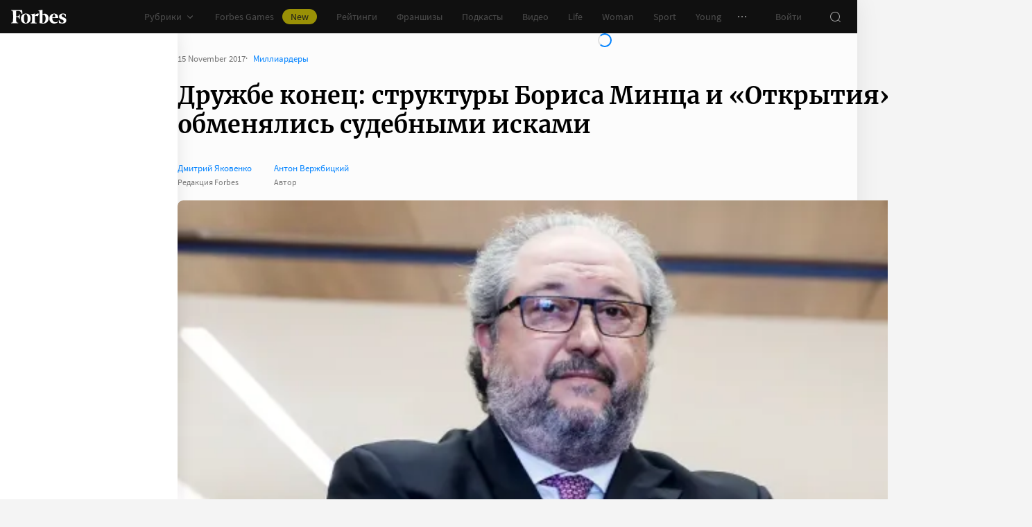

--- FILE ---
content_type: application/javascript; charset=utf-8
request_url: https://cdn.forbes.ru/_nuxt/Ctg-d-50.js
body_size: 1173
content:
const __vite__mapDeps=(i,m=__vite__mapDeps,d=(m.f||(m.f=["./kLQUmaL-.js","./NCDM2jdN.js","./base-ui.CqFaxvIA.css","./B_AIQOu-.js","./D1w6Sybv.js","./waterfall.D3276tE0.css","./AdfoxInformer.CdE9wx8Y.css","./CnW8bfgA.js","./K0LAuQTN.js","./BOTKSgIx.js","./Sparrow.Cam5Y9RJ.css","./DL1aGrRc.js","./Infox.Buu-DAff.css","./BvaAM1oM.js","./04D1vcC5.js","./Smi2.CZxqLXyE.css","./CjCiOH_R.js","./RotatingBanner.C6y9imYU.css"])))=>i.map(i=>d[i]);
import{A as t,_ as i}from"./kLQUmaL-.js";import{p as g}from"./C0kS1ytB.js";import{N as r,aJ as c}from"./NCDM2jdN.js";const m=[{options:{withoutImage:!0},size:{height:0,width:1},type:"background-mobile"},{options:{withSmallTitle:!0},size:{height:0,width:1},type:"article-mobile"},{options:{withSmallTitle:!0},size:{height:0,width:1},type:"article-mobile"},{options:{withSmallTitle:!0},size:{height:0,width:1},type:"article-mobile"},{options:{withSmallTitle:!0},size:{height:0,width:1},type:"article-mobile"},{options:{theme:"dark",slug:"interesting-today"},size:{height:0,width:1},type:"slider-mobile"}],n=[{size:{height:1,width:2},type:"background"},{size:{height:1,width:1},type:"article"},{size:{height:1,width:1},type:"article"},{size:{height:1,width:1},type:"article"},{size:{height:1,width:1},type:"article"},{options:{itemWidth:"276px",itemGap:"32px",slug:"interesting-today"},size:{height:0,width:3},type:"slider"},{size:{height:1,width:1},type:"article"},{size:{height:1,width:1},type:"article"},{size:{height:1,width:1},type:"article"},{size:{height:1,width:1},type:"article"},{size:{height:1,width:1},type:"article"},{size:{height:1,width:1},type:"article"}],y=[{size:{height:1,width:2},type:"background"},{size:{height:1,width:1},type:"article"},{size:{height:1,width:1},type:"article"},{options:{withImage:!1},size:{height:1,width:1},type:"article"},{options:{withImage:!1},size:{height:1,width:1},type:"article"},{options:{itemWidth:"276px",itemGap:"32px",slug:"interesting-today"},size:{height:0,width:2},type:"slider"},{size:{height:1,width:1},type:"article"},{size:{height:1,width:1},type:"article"},{options:{withImage:!1},size:{height:1,width:1},type:"article"},{options:{withImage:!1},size:{height:1,width:1},type:"article"},{options:{withImage:!1},size:{height:1,width:1},type:"article"},{options:{withImage:!1},size:{height:1,width:1},type:"article"}],u=[m,y,n,n],w=[{size:{height:0,width:1},type:"background-mobile"},{size:{height:0,width:1},type:"list-mobile"},{options:{theme:"dark",slug:"interesting-today"},size:{height:0,width:1},type:"slider-mobile"},{size:{height:0,width:1},type:"list-mobile"}],a=[{size:{height:1,width:2},type:"background"},{options:{withImage:!0},size:{height:1,width:1},type:"article"},{size:{height:1,width:1},type:"article"},{size:{height:1,width:1},type:"article"},{size:{height:1,width:1},type:"article"},{options:{itemWidth:"276px",itemGap:"32px",slug:"interesting-today"},size:{height:0,width:3},type:"slider"},{options:{withImage:!0},size:{height:1,width:1},type:"article"},{options:{withImage:!0},size:{height:1,width:1},type:"article"},{options:{withImage:!0},size:{height:1,width:1},type:"article"},{size:{height:1,width:1},type:"article"},{size:{height:1,width:1},type:"article"},{size:{height:1,width:1},type:"article"}],_=[{size:{height:1,width:2},type:"background"},{size:{height:1,width:1},type:"article"},{size:{height:1,width:1},type:"article"},{options:{withImage:!0},size:{height:1,width:1},type:"article"},{options:{withImage:!0},size:{height:1,width:1},type:"article"},{options:{itemWidth:"276px",itemGap:"32px",slug:"interesting-today"},size:{height:0,width:2},type:"slider"},{size:{height:1,width:1},type:"article"},{size:{height:1,width:1},type:"article"},{options:{withImage:!0},size:{height:1,width:1},type:"article"},{options:{withImage:!0},size:{height:1,width:1},type:"article"},{size:{height:1,width:1},type:"article"},{size:{height:1,width:1},type:"article"}],z=[w,_,a,a],T={club:{rubricTitle:"Forbes Сlub",descriptionTail:"– Forbes Club",sections:[{id:0,name:"Forbes Club",url:"club"},{id:1,name:"Анонсы",url:"club/events"}]},"forbes-heroes":{rubricTitle:"Герои Forbes",descriptionTail:"– Герои Forbes",sections:[{id:0,name:"Герои Forbes",url:"forbes-heroes"},{id:1,name:"Мероприятия",url:"forbes-heroes/events"}]}};function S(e){return{rubric:{[`${e}-partner`]:{"slider:rubric-partner":!0,"slider-mobile:rubric-partner":!0},[`${e}-news`]:{"slider:interesting-today":!0,"slider-mobile:interesting-today":!0}},rubricCompanyNews:{"interesting-today":{"slider:interesting-today":!0,"slider-mobile:interesting-today":!0}},tag:{"interesting-today":{"slider:interesting-today":!0,"slider-mobile:interesting-today":!0}},tagEducation:{"forbes-ontology-main":{"slider:interesting-today":!0,"slider-mobile:interesting-today":!0}},rubricEducation:{"rubric-partner":{"slider:rubric-partner":!1,"slider-mobile:rubric-partner":!1},"interesting-today":{"slider:interesting-today":!1,"slider-mobile:interesting-today":!1}}}}const A={rubric:g,rubricCompanyNews:u,tag:z},x={"/forbeslife":"forbeslife","/forbes-woman":"forbes-woman","/young":"young"},O=b([{component:r(()=>i(()=>import("./kLQUmaL-.js").then(e=>e.cs),__vite__mapDeps([0,1,2]),import.meta.url)),config:t["300x600_1"],containerHeight:900,height:600,isSticky:!0,name:"300x600_1"},{component:r(()=>i(()=>import("./B_AIQOu-.js"),__vite__mapDeps([3,4,0,1,2,5,6]),import.meta.url)),config:t.informer_1,containerHeight:224,height:200,name:"informer_1"},{component:r(()=>i(()=>import("./B_AIQOu-.js"),__vite__mapDeps([3,4,0,1,2,5,6]),import.meta.url)),config:t.informer_2,containerHeight:224,height:200,name:"informer_2"},{component:r(()=>i(()=>import("./B_AIQOu-.js"),__vite__mapDeps([3,4,0,1,2,5,6]),import.meta.url)),config:t.informer_3,containerHeight:224,height:200,name:"informer_3"},{component:r(()=>i(()=>import("./B_AIQOu-.js"),__vite__mapDeps([3,4,0,1,2,5,6]),import.meta.url)),config:t.informer_4,containerHeight:224,height:200,name:"informer_4"},{component:r(()=>i(()=>import("./kLQUmaL-.js").then(e=>e.cs),__vite__mapDeps([0,1,2]),import.meta.url)),config:t["300x600_2"],containerHeight:900,height:600,isSticky:!0,name:"300x600_2"},{component:r(()=>i(()=>import("./CnW8bfgA.js"),__vite__mapDeps([7,0,1,2,8,9,10,11,12,13,14,15,16,17]),import.meta.url)),config:t["300x600_3"],containerHeight:900,height:600,isSticky:!0,name:"300x600_3"}]);function b(e,o=()=>!1){const p=[...e];return JSON.parse(JSON.stringify(e)).map((h,l)=>{const s=p.find(({name:d})=>d===h.name);return h.id=l.toString(),s?.component&&(h.component=c(s.component)),o&&o(h),h})}export{O as A,T as E,S as I,A as P,x as S};
